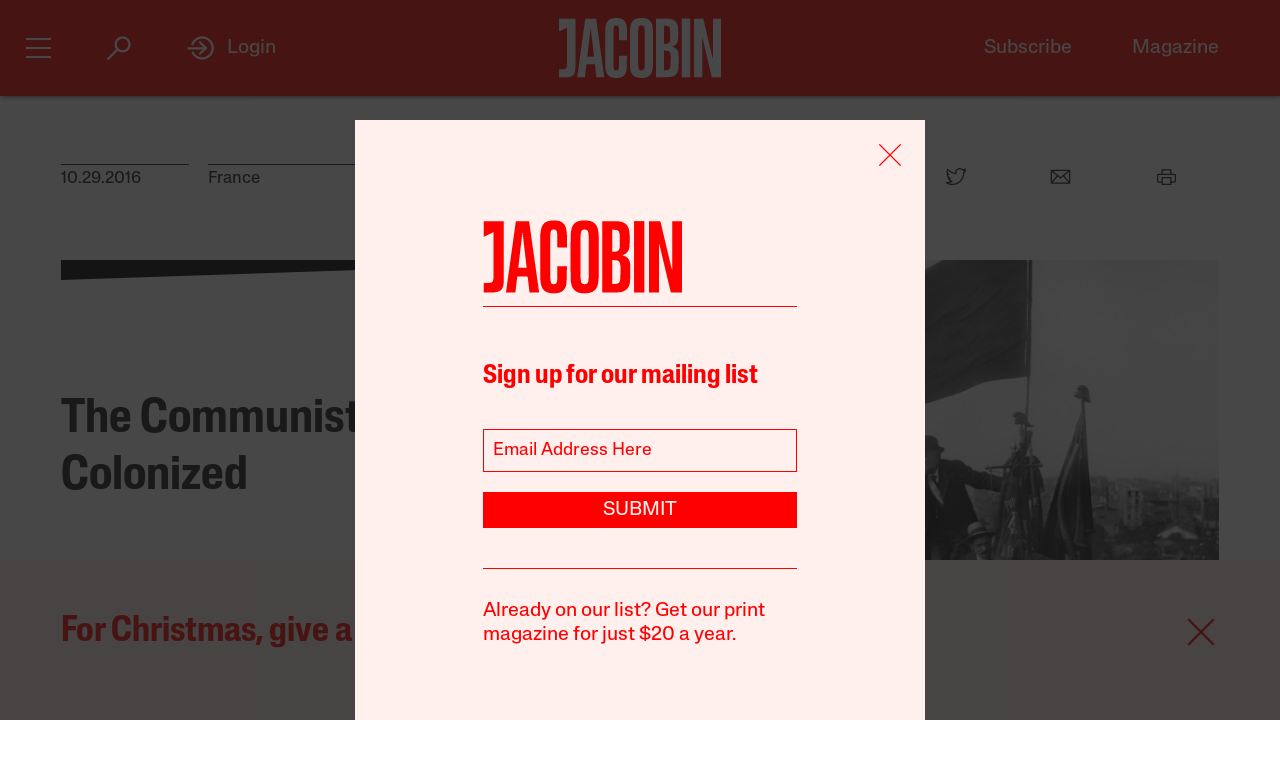

--- FILE ---
content_type: text/html; charset=utf-8
request_url: https://www.google.com/recaptcha/api2/anchor?ar=1&k=6LfynRwqAAAAAHbKp1M101AvivMbb2zoh_0NsixL&co=aHR0cHM6Ly9qYWNvYmluLmNvbTo0NDM.&hl=en&v=7gg7H51Q-naNfhmCP3_R47ho&size=invisible&anchor-ms=20000&execute-ms=30000&cb=ui37y7lkfrfr
body_size: 48310
content:
<!DOCTYPE HTML><html dir="ltr" lang="en"><head><meta http-equiv="Content-Type" content="text/html; charset=UTF-8">
<meta http-equiv="X-UA-Compatible" content="IE=edge">
<title>reCAPTCHA</title>
<style type="text/css">
/* cyrillic-ext */
@font-face {
  font-family: 'Roboto';
  font-style: normal;
  font-weight: 400;
  font-stretch: 100%;
  src: url(//fonts.gstatic.com/s/roboto/v48/KFO7CnqEu92Fr1ME7kSn66aGLdTylUAMa3GUBHMdazTgWw.woff2) format('woff2');
  unicode-range: U+0460-052F, U+1C80-1C8A, U+20B4, U+2DE0-2DFF, U+A640-A69F, U+FE2E-FE2F;
}
/* cyrillic */
@font-face {
  font-family: 'Roboto';
  font-style: normal;
  font-weight: 400;
  font-stretch: 100%;
  src: url(//fonts.gstatic.com/s/roboto/v48/KFO7CnqEu92Fr1ME7kSn66aGLdTylUAMa3iUBHMdazTgWw.woff2) format('woff2');
  unicode-range: U+0301, U+0400-045F, U+0490-0491, U+04B0-04B1, U+2116;
}
/* greek-ext */
@font-face {
  font-family: 'Roboto';
  font-style: normal;
  font-weight: 400;
  font-stretch: 100%;
  src: url(//fonts.gstatic.com/s/roboto/v48/KFO7CnqEu92Fr1ME7kSn66aGLdTylUAMa3CUBHMdazTgWw.woff2) format('woff2');
  unicode-range: U+1F00-1FFF;
}
/* greek */
@font-face {
  font-family: 'Roboto';
  font-style: normal;
  font-weight: 400;
  font-stretch: 100%;
  src: url(//fonts.gstatic.com/s/roboto/v48/KFO7CnqEu92Fr1ME7kSn66aGLdTylUAMa3-UBHMdazTgWw.woff2) format('woff2');
  unicode-range: U+0370-0377, U+037A-037F, U+0384-038A, U+038C, U+038E-03A1, U+03A3-03FF;
}
/* math */
@font-face {
  font-family: 'Roboto';
  font-style: normal;
  font-weight: 400;
  font-stretch: 100%;
  src: url(//fonts.gstatic.com/s/roboto/v48/KFO7CnqEu92Fr1ME7kSn66aGLdTylUAMawCUBHMdazTgWw.woff2) format('woff2');
  unicode-range: U+0302-0303, U+0305, U+0307-0308, U+0310, U+0312, U+0315, U+031A, U+0326-0327, U+032C, U+032F-0330, U+0332-0333, U+0338, U+033A, U+0346, U+034D, U+0391-03A1, U+03A3-03A9, U+03B1-03C9, U+03D1, U+03D5-03D6, U+03F0-03F1, U+03F4-03F5, U+2016-2017, U+2034-2038, U+203C, U+2040, U+2043, U+2047, U+2050, U+2057, U+205F, U+2070-2071, U+2074-208E, U+2090-209C, U+20D0-20DC, U+20E1, U+20E5-20EF, U+2100-2112, U+2114-2115, U+2117-2121, U+2123-214F, U+2190, U+2192, U+2194-21AE, U+21B0-21E5, U+21F1-21F2, U+21F4-2211, U+2213-2214, U+2216-22FF, U+2308-230B, U+2310, U+2319, U+231C-2321, U+2336-237A, U+237C, U+2395, U+239B-23B7, U+23D0, U+23DC-23E1, U+2474-2475, U+25AF, U+25B3, U+25B7, U+25BD, U+25C1, U+25CA, U+25CC, U+25FB, U+266D-266F, U+27C0-27FF, U+2900-2AFF, U+2B0E-2B11, U+2B30-2B4C, U+2BFE, U+3030, U+FF5B, U+FF5D, U+1D400-1D7FF, U+1EE00-1EEFF;
}
/* symbols */
@font-face {
  font-family: 'Roboto';
  font-style: normal;
  font-weight: 400;
  font-stretch: 100%;
  src: url(//fonts.gstatic.com/s/roboto/v48/KFO7CnqEu92Fr1ME7kSn66aGLdTylUAMaxKUBHMdazTgWw.woff2) format('woff2');
  unicode-range: U+0001-000C, U+000E-001F, U+007F-009F, U+20DD-20E0, U+20E2-20E4, U+2150-218F, U+2190, U+2192, U+2194-2199, U+21AF, U+21E6-21F0, U+21F3, U+2218-2219, U+2299, U+22C4-22C6, U+2300-243F, U+2440-244A, U+2460-24FF, U+25A0-27BF, U+2800-28FF, U+2921-2922, U+2981, U+29BF, U+29EB, U+2B00-2BFF, U+4DC0-4DFF, U+FFF9-FFFB, U+10140-1018E, U+10190-1019C, U+101A0, U+101D0-101FD, U+102E0-102FB, U+10E60-10E7E, U+1D2C0-1D2D3, U+1D2E0-1D37F, U+1F000-1F0FF, U+1F100-1F1AD, U+1F1E6-1F1FF, U+1F30D-1F30F, U+1F315, U+1F31C, U+1F31E, U+1F320-1F32C, U+1F336, U+1F378, U+1F37D, U+1F382, U+1F393-1F39F, U+1F3A7-1F3A8, U+1F3AC-1F3AF, U+1F3C2, U+1F3C4-1F3C6, U+1F3CA-1F3CE, U+1F3D4-1F3E0, U+1F3ED, U+1F3F1-1F3F3, U+1F3F5-1F3F7, U+1F408, U+1F415, U+1F41F, U+1F426, U+1F43F, U+1F441-1F442, U+1F444, U+1F446-1F449, U+1F44C-1F44E, U+1F453, U+1F46A, U+1F47D, U+1F4A3, U+1F4B0, U+1F4B3, U+1F4B9, U+1F4BB, U+1F4BF, U+1F4C8-1F4CB, U+1F4D6, U+1F4DA, U+1F4DF, U+1F4E3-1F4E6, U+1F4EA-1F4ED, U+1F4F7, U+1F4F9-1F4FB, U+1F4FD-1F4FE, U+1F503, U+1F507-1F50B, U+1F50D, U+1F512-1F513, U+1F53E-1F54A, U+1F54F-1F5FA, U+1F610, U+1F650-1F67F, U+1F687, U+1F68D, U+1F691, U+1F694, U+1F698, U+1F6AD, U+1F6B2, U+1F6B9-1F6BA, U+1F6BC, U+1F6C6-1F6CF, U+1F6D3-1F6D7, U+1F6E0-1F6EA, U+1F6F0-1F6F3, U+1F6F7-1F6FC, U+1F700-1F7FF, U+1F800-1F80B, U+1F810-1F847, U+1F850-1F859, U+1F860-1F887, U+1F890-1F8AD, U+1F8B0-1F8BB, U+1F8C0-1F8C1, U+1F900-1F90B, U+1F93B, U+1F946, U+1F984, U+1F996, U+1F9E9, U+1FA00-1FA6F, U+1FA70-1FA7C, U+1FA80-1FA89, U+1FA8F-1FAC6, U+1FACE-1FADC, U+1FADF-1FAE9, U+1FAF0-1FAF8, U+1FB00-1FBFF;
}
/* vietnamese */
@font-face {
  font-family: 'Roboto';
  font-style: normal;
  font-weight: 400;
  font-stretch: 100%;
  src: url(//fonts.gstatic.com/s/roboto/v48/KFO7CnqEu92Fr1ME7kSn66aGLdTylUAMa3OUBHMdazTgWw.woff2) format('woff2');
  unicode-range: U+0102-0103, U+0110-0111, U+0128-0129, U+0168-0169, U+01A0-01A1, U+01AF-01B0, U+0300-0301, U+0303-0304, U+0308-0309, U+0323, U+0329, U+1EA0-1EF9, U+20AB;
}
/* latin-ext */
@font-face {
  font-family: 'Roboto';
  font-style: normal;
  font-weight: 400;
  font-stretch: 100%;
  src: url(//fonts.gstatic.com/s/roboto/v48/KFO7CnqEu92Fr1ME7kSn66aGLdTylUAMa3KUBHMdazTgWw.woff2) format('woff2');
  unicode-range: U+0100-02BA, U+02BD-02C5, U+02C7-02CC, U+02CE-02D7, U+02DD-02FF, U+0304, U+0308, U+0329, U+1D00-1DBF, U+1E00-1E9F, U+1EF2-1EFF, U+2020, U+20A0-20AB, U+20AD-20C0, U+2113, U+2C60-2C7F, U+A720-A7FF;
}
/* latin */
@font-face {
  font-family: 'Roboto';
  font-style: normal;
  font-weight: 400;
  font-stretch: 100%;
  src: url(//fonts.gstatic.com/s/roboto/v48/KFO7CnqEu92Fr1ME7kSn66aGLdTylUAMa3yUBHMdazQ.woff2) format('woff2');
  unicode-range: U+0000-00FF, U+0131, U+0152-0153, U+02BB-02BC, U+02C6, U+02DA, U+02DC, U+0304, U+0308, U+0329, U+2000-206F, U+20AC, U+2122, U+2191, U+2193, U+2212, U+2215, U+FEFF, U+FFFD;
}
/* cyrillic-ext */
@font-face {
  font-family: 'Roboto';
  font-style: normal;
  font-weight: 500;
  font-stretch: 100%;
  src: url(//fonts.gstatic.com/s/roboto/v48/KFO7CnqEu92Fr1ME7kSn66aGLdTylUAMa3GUBHMdazTgWw.woff2) format('woff2');
  unicode-range: U+0460-052F, U+1C80-1C8A, U+20B4, U+2DE0-2DFF, U+A640-A69F, U+FE2E-FE2F;
}
/* cyrillic */
@font-face {
  font-family: 'Roboto';
  font-style: normal;
  font-weight: 500;
  font-stretch: 100%;
  src: url(//fonts.gstatic.com/s/roboto/v48/KFO7CnqEu92Fr1ME7kSn66aGLdTylUAMa3iUBHMdazTgWw.woff2) format('woff2');
  unicode-range: U+0301, U+0400-045F, U+0490-0491, U+04B0-04B1, U+2116;
}
/* greek-ext */
@font-face {
  font-family: 'Roboto';
  font-style: normal;
  font-weight: 500;
  font-stretch: 100%;
  src: url(//fonts.gstatic.com/s/roboto/v48/KFO7CnqEu92Fr1ME7kSn66aGLdTylUAMa3CUBHMdazTgWw.woff2) format('woff2');
  unicode-range: U+1F00-1FFF;
}
/* greek */
@font-face {
  font-family: 'Roboto';
  font-style: normal;
  font-weight: 500;
  font-stretch: 100%;
  src: url(//fonts.gstatic.com/s/roboto/v48/KFO7CnqEu92Fr1ME7kSn66aGLdTylUAMa3-UBHMdazTgWw.woff2) format('woff2');
  unicode-range: U+0370-0377, U+037A-037F, U+0384-038A, U+038C, U+038E-03A1, U+03A3-03FF;
}
/* math */
@font-face {
  font-family: 'Roboto';
  font-style: normal;
  font-weight: 500;
  font-stretch: 100%;
  src: url(//fonts.gstatic.com/s/roboto/v48/KFO7CnqEu92Fr1ME7kSn66aGLdTylUAMawCUBHMdazTgWw.woff2) format('woff2');
  unicode-range: U+0302-0303, U+0305, U+0307-0308, U+0310, U+0312, U+0315, U+031A, U+0326-0327, U+032C, U+032F-0330, U+0332-0333, U+0338, U+033A, U+0346, U+034D, U+0391-03A1, U+03A3-03A9, U+03B1-03C9, U+03D1, U+03D5-03D6, U+03F0-03F1, U+03F4-03F5, U+2016-2017, U+2034-2038, U+203C, U+2040, U+2043, U+2047, U+2050, U+2057, U+205F, U+2070-2071, U+2074-208E, U+2090-209C, U+20D0-20DC, U+20E1, U+20E5-20EF, U+2100-2112, U+2114-2115, U+2117-2121, U+2123-214F, U+2190, U+2192, U+2194-21AE, U+21B0-21E5, U+21F1-21F2, U+21F4-2211, U+2213-2214, U+2216-22FF, U+2308-230B, U+2310, U+2319, U+231C-2321, U+2336-237A, U+237C, U+2395, U+239B-23B7, U+23D0, U+23DC-23E1, U+2474-2475, U+25AF, U+25B3, U+25B7, U+25BD, U+25C1, U+25CA, U+25CC, U+25FB, U+266D-266F, U+27C0-27FF, U+2900-2AFF, U+2B0E-2B11, U+2B30-2B4C, U+2BFE, U+3030, U+FF5B, U+FF5D, U+1D400-1D7FF, U+1EE00-1EEFF;
}
/* symbols */
@font-face {
  font-family: 'Roboto';
  font-style: normal;
  font-weight: 500;
  font-stretch: 100%;
  src: url(//fonts.gstatic.com/s/roboto/v48/KFO7CnqEu92Fr1ME7kSn66aGLdTylUAMaxKUBHMdazTgWw.woff2) format('woff2');
  unicode-range: U+0001-000C, U+000E-001F, U+007F-009F, U+20DD-20E0, U+20E2-20E4, U+2150-218F, U+2190, U+2192, U+2194-2199, U+21AF, U+21E6-21F0, U+21F3, U+2218-2219, U+2299, U+22C4-22C6, U+2300-243F, U+2440-244A, U+2460-24FF, U+25A0-27BF, U+2800-28FF, U+2921-2922, U+2981, U+29BF, U+29EB, U+2B00-2BFF, U+4DC0-4DFF, U+FFF9-FFFB, U+10140-1018E, U+10190-1019C, U+101A0, U+101D0-101FD, U+102E0-102FB, U+10E60-10E7E, U+1D2C0-1D2D3, U+1D2E0-1D37F, U+1F000-1F0FF, U+1F100-1F1AD, U+1F1E6-1F1FF, U+1F30D-1F30F, U+1F315, U+1F31C, U+1F31E, U+1F320-1F32C, U+1F336, U+1F378, U+1F37D, U+1F382, U+1F393-1F39F, U+1F3A7-1F3A8, U+1F3AC-1F3AF, U+1F3C2, U+1F3C4-1F3C6, U+1F3CA-1F3CE, U+1F3D4-1F3E0, U+1F3ED, U+1F3F1-1F3F3, U+1F3F5-1F3F7, U+1F408, U+1F415, U+1F41F, U+1F426, U+1F43F, U+1F441-1F442, U+1F444, U+1F446-1F449, U+1F44C-1F44E, U+1F453, U+1F46A, U+1F47D, U+1F4A3, U+1F4B0, U+1F4B3, U+1F4B9, U+1F4BB, U+1F4BF, U+1F4C8-1F4CB, U+1F4D6, U+1F4DA, U+1F4DF, U+1F4E3-1F4E6, U+1F4EA-1F4ED, U+1F4F7, U+1F4F9-1F4FB, U+1F4FD-1F4FE, U+1F503, U+1F507-1F50B, U+1F50D, U+1F512-1F513, U+1F53E-1F54A, U+1F54F-1F5FA, U+1F610, U+1F650-1F67F, U+1F687, U+1F68D, U+1F691, U+1F694, U+1F698, U+1F6AD, U+1F6B2, U+1F6B9-1F6BA, U+1F6BC, U+1F6C6-1F6CF, U+1F6D3-1F6D7, U+1F6E0-1F6EA, U+1F6F0-1F6F3, U+1F6F7-1F6FC, U+1F700-1F7FF, U+1F800-1F80B, U+1F810-1F847, U+1F850-1F859, U+1F860-1F887, U+1F890-1F8AD, U+1F8B0-1F8BB, U+1F8C0-1F8C1, U+1F900-1F90B, U+1F93B, U+1F946, U+1F984, U+1F996, U+1F9E9, U+1FA00-1FA6F, U+1FA70-1FA7C, U+1FA80-1FA89, U+1FA8F-1FAC6, U+1FACE-1FADC, U+1FADF-1FAE9, U+1FAF0-1FAF8, U+1FB00-1FBFF;
}
/* vietnamese */
@font-face {
  font-family: 'Roboto';
  font-style: normal;
  font-weight: 500;
  font-stretch: 100%;
  src: url(//fonts.gstatic.com/s/roboto/v48/KFO7CnqEu92Fr1ME7kSn66aGLdTylUAMa3OUBHMdazTgWw.woff2) format('woff2');
  unicode-range: U+0102-0103, U+0110-0111, U+0128-0129, U+0168-0169, U+01A0-01A1, U+01AF-01B0, U+0300-0301, U+0303-0304, U+0308-0309, U+0323, U+0329, U+1EA0-1EF9, U+20AB;
}
/* latin-ext */
@font-face {
  font-family: 'Roboto';
  font-style: normal;
  font-weight: 500;
  font-stretch: 100%;
  src: url(//fonts.gstatic.com/s/roboto/v48/KFO7CnqEu92Fr1ME7kSn66aGLdTylUAMa3KUBHMdazTgWw.woff2) format('woff2');
  unicode-range: U+0100-02BA, U+02BD-02C5, U+02C7-02CC, U+02CE-02D7, U+02DD-02FF, U+0304, U+0308, U+0329, U+1D00-1DBF, U+1E00-1E9F, U+1EF2-1EFF, U+2020, U+20A0-20AB, U+20AD-20C0, U+2113, U+2C60-2C7F, U+A720-A7FF;
}
/* latin */
@font-face {
  font-family: 'Roboto';
  font-style: normal;
  font-weight: 500;
  font-stretch: 100%;
  src: url(//fonts.gstatic.com/s/roboto/v48/KFO7CnqEu92Fr1ME7kSn66aGLdTylUAMa3yUBHMdazQ.woff2) format('woff2');
  unicode-range: U+0000-00FF, U+0131, U+0152-0153, U+02BB-02BC, U+02C6, U+02DA, U+02DC, U+0304, U+0308, U+0329, U+2000-206F, U+20AC, U+2122, U+2191, U+2193, U+2212, U+2215, U+FEFF, U+FFFD;
}
/* cyrillic-ext */
@font-face {
  font-family: 'Roboto';
  font-style: normal;
  font-weight: 900;
  font-stretch: 100%;
  src: url(//fonts.gstatic.com/s/roboto/v48/KFO7CnqEu92Fr1ME7kSn66aGLdTylUAMa3GUBHMdazTgWw.woff2) format('woff2');
  unicode-range: U+0460-052F, U+1C80-1C8A, U+20B4, U+2DE0-2DFF, U+A640-A69F, U+FE2E-FE2F;
}
/* cyrillic */
@font-face {
  font-family: 'Roboto';
  font-style: normal;
  font-weight: 900;
  font-stretch: 100%;
  src: url(//fonts.gstatic.com/s/roboto/v48/KFO7CnqEu92Fr1ME7kSn66aGLdTylUAMa3iUBHMdazTgWw.woff2) format('woff2');
  unicode-range: U+0301, U+0400-045F, U+0490-0491, U+04B0-04B1, U+2116;
}
/* greek-ext */
@font-face {
  font-family: 'Roboto';
  font-style: normal;
  font-weight: 900;
  font-stretch: 100%;
  src: url(//fonts.gstatic.com/s/roboto/v48/KFO7CnqEu92Fr1ME7kSn66aGLdTylUAMa3CUBHMdazTgWw.woff2) format('woff2');
  unicode-range: U+1F00-1FFF;
}
/* greek */
@font-face {
  font-family: 'Roboto';
  font-style: normal;
  font-weight: 900;
  font-stretch: 100%;
  src: url(//fonts.gstatic.com/s/roboto/v48/KFO7CnqEu92Fr1ME7kSn66aGLdTylUAMa3-UBHMdazTgWw.woff2) format('woff2');
  unicode-range: U+0370-0377, U+037A-037F, U+0384-038A, U+038C, U+038E-03A1, U+03A3-03FF;
}
/* math */
@font-face {
  font-family: 'Roboto';
  font-style: normal;
  font-weight: 900;
  font-stretch: 100%;
  src: url(//fonts.gstatic.com/s/roboto/v48/KFO7CnqEu92Fr1ME7kSn66aGLdTylUAMawCUBHMdazTgWw.woff2) format('woff2');
  unicode-range: U+0302-0303, U+0305, U+0307-0308, U+0310, U+0312, U+0315, U+031A, U+0326-0327, U+032C, U+032F-0330, U+0332-0333, U+0338, U+033A, U+0346, U+034D, U+0391-03A1, U+03A3-03A9, U+03B1-03C9, U+03D1, U+03D5-03D6, U+03F0-03F1, U+03F4-03F5, U+2016-2017, U+2034-2038, U+203C, U+2040, U+2043, U+2047, U+2050, U+2057, U+205F, U+2070-2071, U+2074-208E, U+2090-209C, U+20D0-20DC, U+20E1, U+20E5-20EF, U+2100-2112, U+2114-2115, U+2117-2121, U+2123-214F, U+2190, U+2192, U+2194-21AE, U+21B0-21E5, U+21F1-21F2, U+21F4-2211, U+2213-2214, U+2216-22FF, U+2308-230B, U+2310, U+2319, U+231C-2321, U+2336-237A, U+237C, U+2395, U+239B-23B7, U+23D0, U+23DC-23E1, U+2474-2475, U+25AF, U+25B3, U+25B7, U+25BD, U+25C1, U+25CA, U+25CC, U+25FB, U+266D-266F, U+27C0-27FF, U+2900-2AFF, U+2B0E-2B11, U+2B30-2B4C, U+2BFE, U+3030, U+FF5B, U+FF5D, U+1D400-1D7FF, U+1EE00-1EEFF;
}
/* symbols */
@font-face {
  font-family: 'Roboto';
  font-style: normal;
  font-weight: 900;
  font-stretch: 100%;
  src: url(//fonts.gstatic.com/s/roboto/v48/KFO7CnqEu92Fr1ME7kSn66aGLdTylUAMaxKUBHMdazTgWw.woff2) format('woff2');
  unicode-range: U+0001-000C, U+000E-001F, U+007F-009F, U+20DD-20E0, U+20E2-20E4, U+2150-218F, U+2190, U+2192, U+2194-2199, U+21AF, U+21E6-21F0, U+21F3, U+2218-2219, U+2299, U+22C4-22C6, U+2300-243F, U+2440-244A, U+2460-24FF, U+25A0-27BF, U+2800-28FF, U+2921-2922, U+2981, U+29BF, U+29EB, U+2B00-2BFF, U+4DC0-4DFF, U+FFF9-FFFB, U+10140-1018E, U+10190-1019C, U+101A0, U+101D0-101FD, U+102E0-102FB, U+10E60-10E7E, U+1D2C0-1D2D3, U+1D2E0-1D37F, U+1F000-1F0FF, U+1F100-1F1AD, U+1F1E6-1F1FF, U+1F30D-1F30F, U+1F315, U+1F31C, U+1F31E, U+1F320-1F32C, U+1F336, U+1F378, U+1F37D, U+1F382, U+1F393-1F39F, U+1F3A7-1F3A8, U+1F3AC-1F3AF, U+1F3C2, U+1F3C4-1F3C6, U+1F3CA-1F3CE, U+1F3D4-1F3E0, U+1F3ED, U+1F3F1-1F3F3, U+1F3F5-1F3F7, U+1F408, U+1F415, U+1F41F, U+1F426, U+1F43F, U+1F441-1F442, U+1F444, U+1F446-1F449, U+1F44C-1F44E, U+1F453, U+1F46A, U+1F47D, U+1F4A3, U+1F4B0, U+1F4B3, U+1F4B9, U+1F4BB, U+1F4BF, U+1F4C8-1F4CB, U+1F4D6, U+1F4DA, U+1F4DF, U+1F4E3-1F4E6, U+1F4EA-1F4ED, U+1F4F7, U+1F4F9-1F4FB, U+1F4FD-1F4FE, U+1F503, U+1F507-1F50B, U+1F50D, U+1F512-1F513, U+1F53E-1F54A, U+1F54F-1F5FA, U+1F610, U+1F650-1F67F, U+1F687, U+1F68D, U+1F691, U+1F694, U+1F698, U+1F6AD, U+1F6B2, U+1F6B9-1F6BA, U+1F6BC, U+1F6C6-1F6CF, U+1F6D3-1F6D7, U+1F6E0-1F6EA, U+1F6F0-1F6F3, U+1F6F7-1F6FC, U+1F700-1F7FF, U+1F800-1F80B, U+1F810-1F847, U+1F850-1F859, U+1F860-1F887, U+1F890-1F8AD, U+1F8B0-1F8BB, U+1F8C0-1F8C1, U+1F900-1F90B, U+1F93B, U+1F946, U+1F984, U+1F996, U+1F9E9, U+1FA00-1FA6F, U+1FA70-1FA7C, U+1FA80-1FA89, U+1FA8F-1FAC6, U+1FACE-1FADC, U+1FADF-1FAE9, U+1FAF0-1FAF8, U+1FB00-1FBFF;
}
/* vietnamese */
@font-face {
  font-family: 'Roboto';
  font-style: normal;
  font-weight: 900;
  font-stretch: 100%;
  src: url(//fonts.gstatic.com/s/roboto/v48/KFO7CnqEu92Fr1ME7kSn66aGLdTylUAMa3OUBHMdazTgWw.woff2) format('woff2');
  unicode-range: U+0102-0103, U+0110-0111, U+0128-0129, U+0168-0169, U+01A0-01A1, U+01AF-01B0, U+0300-0301, U+0303-0304, U+0308-0309, U+0323, U+0329, U+1EA0-1EF9, U+20AB;
}
/* latin-ext */
@font-face {
  font-family: 'Roboto';
  font-style: normal;
  font-weight: 900;
  font-stretch: 100%;
  src: url(//fonts.gstatic.com/s/roboto/v48/KFO7CnqEu92Fr1ME7kSn66aGLdTylUAMa3KUBHMdazTgWw.woff2) format('woff2');
  unicode-range: U+0100-02BA, U+02BD-02C5, U+02C7-02CC, U+02CE-02D7, U+02DD-02FF, U+0304, U+0308, U+0329, U+1D00-1DBF, U+1E00-1E9F, U+1EF2-1EFF, U+2020, U+20A0-20AB, U+20AD-20C0, U+2113, U+2C60-2C7F, U+A720-A7FF;
}
/* latin */
@font-face {
  font-family: 'Roboto';
  font-style: normal;
  font-weight: 900;
  font-stretch: 100%;
  src: url(//fonts.gstatic.com/s/roboto/v48/KFO7CnqEu92Fr1ME7kSn66aGLdTylUAMa3yUBHMdazQ.woff2) format('woff2');
  unicode-range: U+0000-00FF, U+0131, U+0152-0153, U+02BB-02BC, U+02C6, U+02DA, U+02DC, U+0304, U+0308, U+0329, U+2000-206F, U+20AC, U+2122, U+2191, U+2193, U+2212, U+2215, U+FEFF, U+FFFD;
}

</style>
<link rel="stylesheet" type="text/css" href="https://www.gstatic.com/recaptcha/releases/7gg7H51Q-naNfhmCP3_R47ho/styles__ltr.css">
<script nonce="x3kOdfSuU_NtVrg4aTfM8A" type="text/javascript">window['__recaptcha_api'] = 'https://www.google.com/recaptcha/api2/';</script>
<script type="text/javascript" src="https://www.gstatic.com/recaptcha/releases/7gg7H51Q-naNfhmCP3_R47ho/recaptcha__en.js" nonce="x3kOdfSuU_NtVrg4aTfM8A">
      
    </script></head>
<body><div id="rc-anchor-alert" class="rc-anchor-alert"></div>
<input type="hidden" id="recaptcha-token" value="[base64]">
<script type="text/javascript" nonce="x3kOdfSuU_NtVrg4aTfM8A">
      recaptcha.anchor.Main.init("[\x22ainput\x22,[\x22bgdata\x22,\x22\x22,\[base64]/[base64]/bmV3IFpbdF0obVswXSk6Sz09Mj9uZXcgWlt0XShtWzBdLG1bMV0pOks9PTM/bmV3IFpbdF0obVswXSxtWzFdLG1bMl0pOks9PTQ/[base64]/[base64]/[base64]/[base64]/[base64]/[base64]/[base64]/[base64]/[base64]/[base64]/[base64]/[base64]/[base64]/[base64]\\u003d\\u003d\x22,\[base64]\x22,\x22wpLCiMKFw7zDhcOIwqvDt8OCw5PCo1B3V8KMwpwXQTwFw5rDpB7DrcO6w5fDosOrQsOgwrzCvMKwwqvCjQ5DwoM3f8OywrlmwqJgw7LDrMOxMlvCkVrCuTpIwpQ0AcORwpvDn8KUY8Orw6DCgMKAw75FKjXDgMKawpXCqMOdQ3HDuFNAwpjDviMYw5XCln/Cg0lHcFdtQMOeBkl6VH/Do37Cv8OewoTClcOWOnXCi0HCgykiXybCpsOMw7lkw7tBwr5Vwq5qYCvCoGbDnsOnY8ONKcKMUSApwr7CmmkHw7jCkGrCrsOIX8O4bQvCtMOBwr7DsMKcw4oBw7PCnMOSwrHCvlh/wrh9HWrDg8Kzw4rCr8KQTBkYNwEmwqkpbcKdwpNMGcO5wqrDocOcwqzDmMKjw6tJw67DtsOyw55xwrt9wo7CkwAHbcK/bXBQwrjDrsO5wopHw4pUw7rDvTA0ecK9GMOsCVwuAEtqKnkvQwXClCPDowTCrMKwwqchwr3DhsOhUF03bStVwq1tLMOpwq3DtMO0wphnY8KEw7o+ZsOEwokAasOzBFDCmsKlUQTCqsO7EWs6GcOiw4B0ejd5MXLCr8OqXkAvFiLCkXAcw4PCpTV/wrPCizjDqzhQw6PCnMOldj7CicO0ZsKIw75sacOdwrlmw4Zmwo3CmMOXwqwSeATDl8OQFHs8wrPCrgdOAcOTHiPDgVEzakzDpMKNVWDCt8OPw6RRwrHCrsKKOsO9dhnDjsOQLElJJlMuT8OUMkYjw4xwOMO8w6DCh11YMWLCjwfCvhoof8K0wqlde1QZZQ/[base64]/J8KQwqpawoVcwpt/e8KFwpjCkMOpwqYvFsKUbMO+bwrDjcKQwqfDgsKUwpnCmGxNNsKHwqLCuEknw5LDr8OHJ8O+w6jCuMOPVn5sw4bCkTM+wpzCkMK+cncIX8OZSCDDt8OvwpfDjA9QIsKKAUHDucKjfT82XsO2XkNTw6LCnU8Rw5ZdEG3Dm8K/wqjDo8ONw63DucO9fMOnw4/[base64]/DtgjDtWbDmsKUw59FwodgBj/[base64]/DlwwQaQg8JhHCt8K4wq8cLMO+wp4PwoYzwqAVWcK1w43CscOnSBBDIMOowrYHw5DCqwBuMsKvZm7CgMK9FMKpZcO8w5BDwpNuGMO/ZsOnAMOww4bDhMKNw6vCmMK6Lw/CksKywqoow4fDqXVewqF+wpfDgAUcwrHCl2pew4bDvMKAa1QlGsKpw6tuLVvDvlfDmcOYwrQ9wpPCmHTDrMKLw5UwegJVwoIFw6DCtcKOUsK9w5fDucK8w6ojw73Cg8OAw6kpKcKkwrFRw6jClh8nOQNcw7/CjGErw57Dl8KkIsOrwq1GFsO+fMO7wp4hwobDuMOFwrDDqkTDkxrDrSjCgjnCm8OaZxLDscOCw7hCZFHCmi7CrGTDgRXDogEjworCp8KmKHwdwpUGw7vDrsONwpg5PcO+ScKfw5lFwrJCesOnw4PCjMKrwoNmVsO/HAzCqi7CkMKQX3PCgTRoAcORw5wFw5rCnsKCYCPCujh/[base64]/DicOTw4JZLXI5wrZfQ8KVHDPDr8K/woMHw4HDusOXKcKCEcOvc8OaKMKlw5zDlsOfwpjDrgbCjMOwY8OwwpYuJHHDlT3Co8OXw4LCmMKtw6HCoF3Cn8OdwoEnYMKsScKtf0BJw61gw5IzclgYLMOtcxLDlQrCtsOWZgLCqzHDvVkoOMOYwpTCr8Ovw6Vcw6Q8w7R+c8O/eMKgZcKYwrk0SsKVwrABESzCv8KFRsK+wofCvcOuHsKiIznCrHBGw6pGShvCmAItecKJwqHDuzzDnTF/J8OGWGTCsiXCmcOvS8OlwqnDhA4KEMO2GMKtwokmwqLDkFnDjDA/w6/Dm8KEdcOAA8Ozw7xlw4JWVsKCFyQKwo4mAjDCl8K3w6N4MsOowrTDv3EfN8Ojwp3Co8ODw6bDog8HTsKuVMKkw68SYkURwoc1woLDpsKQwrEgbSvCqC3DrMKswpYrwpx3wo/ClwpwKMOYZBtNw4TCkVXDpcORw7ZMwr7ClsOrCEVDRsOowpvDtMKZEsOGw6NLw6syw79hBsOtw7XCiMOzwpDChMOtwqYyUcOgMWbCgRZBwpcDw452L8KrLB1bEjzCs8KVbDFVHDxxwq4Dw5/DuDrCmE5/wq04bcOPb8OCwqZlccOxO2FFwqXCm8Kid8O4woLDr21BBsKTw63ChsODACjDv8KrXcOQw7vDlMKtJ8OfTMO9woTDkiwOw4wFwpXDjW9bSMKmSDVZwqzCtTfCh8OKdcOOHMO6w7TCh8OJYMOzwr/DjsODw5VXdG9bwoTCiMKfw7JQR8OyLsOkw4tjXsKdwod4w5zClsOve8Odw5TDr8OjDH3DjF/DtcKWw4XChcKrZUxIOsOKQMOcwqg8wpE9BVshMzRuwpfDk1XCtcKCTg/DjE3Cv0w3U0PDkQYgLcKWTMOVT2PCml/DosO7w7hiwocnGgPCo8K9w5UVNHTCvi/Cp19RAcObw5bDsD9HwqfCp8ONPV8zw4PDqMO4SlXDuG8Lwp1RdsKOLsKkw4zDn37DrsKtwr/CvMKwwr9yL8OBwp7Crg41w4bDjcKFYyjCgR06Hz7Ci2PDucOdw4ZhLDvDrVfDtcOGwoM2woPDkl/DgiMDw4nCuyHCgcOsHF0jOHDCnjrDvMOQwpLChcKIRXvChXfDpMOma8OGw6HCvAcIw6EyJMKuTQxxfMO4w559wo3CkHABbsKXPUldw4nDnsO/[base64]/Cn1/Cg0owbAIOUnPChcKtwqfCsRweW8OHMcORw6jCqMO/KcOuw5EnBcKSwoQ3wqEWwpLCosO/V8Kdw4jDp8OsDsOJw5vCmsOTw4XDthDDrQNEwq5vN8K6w4bCh8Kxb8Ojw7fCvsKiegQ2w6/[base64]/DksKhwpRcwp7CjcOTw7QRw7RvwqvDnArCucOHLEANEMKsKxI9MMKEwp/DlsO0w4jCgsKCw6nChcKgd0LDtMOewq/DlcOzIGkPw5AlBVMBZsKdNsORGsKcwr90wqZ+NQ5Tw5nDpWEKwq4Xw4fCkxw1wqnCnMOlwovCjQxldgZSfHnClcOmSCIjwoVhX8OIw5hfa8O1N8KHw7bDqgnDgcOjw53CsxxPwozDrz3Cs8K8OcO1w5vCu0h/[base64]/Dj8KnwpvDllZEUMKmZVnDpD/CncKpwo1LQA/Ck8KYUBoAGgHDmcOFwqczw4fDjMOFw4DCtsOzw6fCggzCmFsdX2Ntw57Dv8O+BR/[base64]/[base64]/CtcKVP1Jew7h/[base64]/FDjCnSDCjMK8ZAPCnsK0wrLCtMOuYsO/[base64]/DkjLCmENbw77DmMKHMAfDvErCssOWdW/DqF3CmMODF8OhZcKew53DoMKewr8Rw5XCksOLf3/CsGPCmCPCg2Vfw7fDohYVQHomF8OvWMOqw6vDksK/[base64]/Cg07Dp23CgGQqwpohMMKyfDzDpwoHJmROesOSwr7CuRNpw6TCusOlw5LDk1hYI34Rw6zDt0DDrlo7DCVPX8OEw5wbcMOxw53DmhpVJcONwrTCq8KDbcOXJ8OWwohdYcOVDRBpccOkw7jDl8KTw6s4w50zay3CohzDh8OTw7PCtsOjcAd/ID8JJUrDglDChzHDigFVworCk37DpinChsK9w7gdwoIIDGBFOMODw7LDkB4NwozCrAxLwrTCvhIcw5oUw78rw7cFw6DCt8OAJMOXw4lZZnZAw4PDm0/[base64]/CgklHw61rFcKtw74MbcOjLw3DrW7ClnVaCcOqKmTDoMOqw6nChBPDv3nCvcOrezJBwpDDg3/DmF7Ch2NFAsORWMOsGkPDuMK1w7bDqsK8eS3CnG4/[base64]/Dn3vDpR3CugvDhknDpQ7CnC8rfVkHwpDCiDnDpcKGCB4SEgPDh8OibH7DsRPDtjvCl8Kzw4DDkMK/[base64]/[base64]/w4nDhsKWPcOzU8K/w51kwo7Do0fDosKbKDrDnzzCqMOYw5VnIh3DmRIfwqILw6lsPE7Dn8K1w6tfLV7CpsKNdiTDp0RNwp7CgwHCqkDDhhYowrzDnCTDoRteAWVvw7/CnS/ChcKIfA5oYMKVA17Ch8O+w6jDrBbDmcKmRTZCw6xJwoFOUijCgQLDnsOUw7IHw6nClQ3DvCB4wpvDuyZHHkAgw5k2wojCs8K2w4sCw7RqWcO+TDsgGwR5aFfDrMKOw6AvwqFmw4fDlMOZa8OcU8KgPEPCizPDtMO5QysmV0Bhw79IMT3DicKAf8KtwrDDu3LCqsKawr/DqcKywo3CsQ7CqcK2THTDosKEwqjDgMKIw7fDu8ObZQjDhFbDpcOVw5fCs8ONR8K0w7DDuUMKDjY0ecOueWxWM8O+RMOvUX4owr7Ch8OHMcKUG3Vjwr7CgWJTwoUmMsOvwrTCn25yw6sgVcOyw6LDo8KeworCqcKtJ8KuaDV8JALDocO9w4QRwpJLS3sHwr/DtnLDssKYw5fDqsOEwoHChsOUwrEGRMKNejLCtVbDtMOawpxEA8KEeErCnCfDnsOhw6PDlMKaAA/CicKISyTCrm8rBMOPwrfDu8K+w5QLZUJ3dlHCisKtw7k0esOMBRfDhsK9cl7CgcO6w6NqasKjB8KwV8KFIMOVwohJwovCpiY9wqJlw7nCgEt3wqrCmDlAwoLDvyRbLsO8w6tjw7/[base64]/[base64]/Dph7DtcKkw4TCgXfDpmHDrQMVIhUjZwIQacK0w7xKwqtBaRoQw7nCvxl9w7bDg0BFwo8nDH7CikQlw4jCiMK4w5tfE2XCvjTDqcOHO8Ozwq/DnkouPcKkwpPDhMKyN0giw47CjMOQUsKWwqLDqRfCk1sYcsO7w6fDlsO+I8OFwpNPw4tPDnXCtMKIEh1neAHCjFTDssKww5TChcK+w5nCuMO2LsKxwrjDvF7DpTLDhig2wqzDtMOzRsKdUsK1J1pew6A7w7N5Kj/DmUp+w6TCi3TCkWZAw4XDiDbDnwV/w7jCsiYYw5g+wq3DqQDCjGcCw7TCtDl0SyBbR3DDsDsdOMOseHHCh8OOGMKOwqJ+TsKrwrDDk8O2w5LCti3ChHgYNBkuC2x8w6DDvWsYTS7CvysHwojCgcOiw7FxE8O6wo/CqkUqCMKXHTPDjErCmkAQwrzCm8K4FjFHw4nClxbCsMOVH8Kew5sLwqIgw6oYXcORMsK/[base64]/[base64]/[base64]/DscOiwrDDmsKhSwBtw5jDscOfw5PChFvCv2t8woZobcOHU8ONw43Cv8KAwqLCrnnCnMOnNcKQfsKXwqzDsHtKc2hdXcOMUsKrGsKJwoXCocOKw6kqw7xqw4vCuVYEwrPCoFnDjj/CsB/CpWgPwqbDmsKQEcK9woRJTzQmwpfCqsO8KRfCv0RNw4kyw61nFMK5XlYIa8KTNn3Drid1wqwjwrPDoMO7XcKVOcK+wo9xw7LDqsKVZMK0TsKAdsKgKGogwoTChsK4LFjCpH/[base64]/DlMKVexE+IsODQDk3dMOHLxbCjgEaAMKLw7jCncKOGEbDgV7DuMOhwqDCjcO3R8Kuw67Cig/CpMKDw4VDwoYMMRDDhXU5wox+wptsC2xVwobCusKFGcKdVH7CnmkOwp3DisOdw6zCv1gZw4bCisKYcsKOWixxUgTDvyAETMKEwoPDhRMBHEcjaC3CvlvDlh03wqo6E3bCpR/DpWwGMsO6w7XCt1fDtsO4XVx8w61HbUFFwrvCicOew4F+woQ9w5ccw73DuzJOVH7CrRYSd8K0KcKbwpXDvDzClw7DvHkRTMKjw75uAB/DicORwqbCqXXCkcOyw4bDv39fODrDoCDDlMKFwq1Uw7TDskFVwp/CuVMvw4jCmGgsKsKLQ8KEIMKHwqELw7fDpsOxHlPDoSzDuWDCvHnDtU3DumfDoQrCsMKIM8KMIsKpAcKzRkTCu2VcwqzCulcxJG0AKiTDo13CrTnCjcKfSmZCwol0wrh/[base64]/OEPCnXPDisOOwoLDgsOQesKGw5vDqcK8w79/McK0LMOiw4gRwrtqw5VXwqt6wq/Ds8O5w4DDm3NeRMKtB8O5w5pRwpTDosOjw4kTcn4Cw4jDoBtrJTzDn346D8ObwrgZwoLDmjZLwp/Cvw7DtcOuw4nDqsONw63Do8KQwpprG8KGMiLCq8KSCMK2ZMKywrsGw5PDu1UjwqrDhy9xw53DkXB8egjDtmLChcK0wo/[base64]/aDcxw4vCvRnCu8Kmw78Ew7LDqRPDvD17Y2fDsnvDmWQCHE7CiyzCusOPwobCvcOWw6gwVsK5UcObw7/Cjj/CiX/CrCvDrCHCvkHCicO7w59ZwqxqwrdSbADDkcOEwrfCoMO5w63DpVzDk8KGw6JtOSQawpU7w4k/YQDDncOYw6d3wrRoNEvDmMKPWMOgWAN8w7NmaBLDg8KwwonCscKcX2XCni/CnsOeQsOdL8KDw4TCpMKpI10Rwo/DvcKpU8KbWC3CvHHCt8O0wrgHKm3DhwzDtsOzw53DvRQiasOUw5gCw7sywqINfQN7IhdEw6TDtB0vDsKKwqlmw5tnwrDCmMKLw5nCtyw2wpEJwqo2YVRWw7Z3wrIjwo/Dpz8qw73CksOEw7UgdcOSAcOJwowPwrnCoTzDt8OKw5rDj8K+wpIlWcOqw7gvW8O2wo7DvsKlwrRCXMK9woJXwonDryzCqMK9wpBTPcKIK3howrPDm8K5DsKfXUZhcMOTwo9nWcK/[base64]/DgxTCg8KPOcOpX8Kew5YPw57CmzM5T8Kqw60SwrddwohHw6xRw7QKw6LDlcKoXW/Di3hWcAjDlXnCpxozeyQ1wqctw6TDvMOXwq4gesK0Mw1QAsOICsKeZcK/wqJMwpFNW8O/GkVJwrXCtsOdwoLDtBAJBmPClEFiDsKpNTTDlQjCrnXCgMK2U8O+w73Cu8KFQ8ONfWvCiMOowoYmw6hJQMKmw5jComrDqsKUYj8Ow5IbwpnDiwfDnSbCv28gwrxQZAvCiMOLwoHDh8OOYsOJwr7CgwTDmApzbQLCvxU3WGl+wobDgcOFKcK+w5Qdw7nCnlvDs8O0NH/CmMKZwqPCp0AOw7ZNwrLCvXfDrsOQwoodwr4KNQDCig/[base64]/Dn2Ylc8K9w6HDmMOZw7Y3dsKSGsObbcK+w4TCrgZoBcOew4/DlV3DuMKQWT4Ew77DpzJ+NcOUUHjCh8Kjw6kzwqxLwrvDiEJvw5DDmsK0w6LCuHkxwrTDtMOQW39swrrDo8KSSMKlw5N1Jkskw4YKwq3CiHMAwqTDmSVPZmHDl3bCpn7CnMKBLcOawqIbQQ3CsATDmiHChUHDp0EawrFtwrpXw73Csj/DmBvDq8O9bVrCl3vDkcKUHcKaAjRUFD7Dlnktw5XCn8K6w6rCicOWwrvDpWbCkW3DiXvDrjjDlMOSQcKdwo53wrtnbGduwqHCikdjw5A2GHZ/[base64]/wrZ+PsO/wpJ6WcOgw59ew68mOBkVw7vCosOMwr3CkMKOf8Ovw5c9wpTDisOgw6pnwqABw7XDsgtKMCjDoMKjAsKHwpoaFcOKD8KIPTjDgMK6blckwo/Dj8Kma8KNOF3DrSnCrcKxa8KxMsOxeMOdw40AwqzDqxJ4w6IIR8Kkw6HDhcOxKz48w5fCncOTfMKLdXE3woB1e8ODwpdQLMKGGsO9wpQyw4/Cq3kcA8K1G8KkLRnDhcO0QcOKw4LCmgtVHlFGHmgLHUkQw77DkwFRVsOIw5bCkcOwwpDDnMO0ZcOywprDtMOtw4PDkBdgcMKnWS3Do8Oqw7wqw4rDu8OqMMKmZkXDnA/CvVNtw6bDlcKaw71PBnwqI8OzKVPCucO6w7zDuX5vWMOLQH/DvXJDwr/CicKZbzzDmH5Ew4fClC7CshF9GmfCiRUcOQA8MsKXw7DDozbDksKbXWcEw7powpvCoVItEMKfI1jDui47w5jCsVRFQ8Ojw7fCpAp8XTTCrcKEficrey/DukJ2wrtzw7hqeX1ow7spBMOgVsKiJQw2E1d3wpDDpMK3a1HDvjoqTy/[base64]/DicKYbhZ5w7LDo8KzwrAew6fCr8KGbH/DmMKjTgnChk0jwrsXZsO2ZkRsw4M6wrEqwozDqxXClSktwr7Dn8KEwo1RUMKaw47DgMKcwobDqATDsydPWBrCq8O5bhQ2wqJDwrx6w6nDuydFO8KLZmsdI3/CnMKIw6DCqWwTwookBRsSPjo8w5NOOWkIw6lVw7YcJxJYwpDDl8Kjw6/DmsKawohpEMO1wqXCnMK8ah3DtlHCjcOLGcOoW8OKw7XDrsKDWAQAb1HCik96EsOnfMK9aGMsd2gQwpEswqvCk8KMPTkwGsKtwqrDiMOcO8O7woTDosK7GUTDq0h7w4oMJFF0w55Jw7zDu8K7BMK5UAcQasKawpYBZEBPWGHDj8Ofw7YQw4nCkTfDgQUDKXl7wqMcwq/DosOcwqoWwpHCrTbDtsOieMOLwqzCjcKsVRXDuDnCuMOqwrMwcwMFwp4BwqFrw4fCknjDsjYQJ8OHRD9RwrPCiQjCkMOyI8KWDMOrHMKnw5bCicKjw6FnES9Aw4zDrMO2w4TDkMKrwrYXYcKUZ8O6w7J8wojDvn7CvsK/[base64]/wonDjzbDvsOFwod4w6TDhEfDhhY5w51RMMKLcMKRf2bDpsKOwpsNOcKhDgg8QsOCwo0ow7fCvEXDi8OIwqg9JnIkw50kbV9Pw4p5V8OQAXPDo8KDZzHCnsK5M8KTCBvCtifChsO1w7TCo8KVDwZfwpJFwotHCHd/JcOqPsKLwpXCm8OWKWfDmMKQwqkbwr5vw5BQwp7CucOcXcOtw5/DjUnDpHTCm8KSfcK7Ixo+w4LDmsOmwqLCpRdiw6fCnMKRw4AmDMOzNcOmOMOTcwtsRcOvw5/CgREIMMOESVc3WijCr0TDscOtNF1ww6/DgEx5wppIOC/[base64]/Co8OAwrQJwrICw5lvw5nDrG7DtU3CrR7Cq3TDoMOsVcOdwpnCh8OAwpvDtsOnw6jDu2wsCsOmWXvDoF08w5jCsmtqw7pnO3vCtw7CrHvCp8ONY8ORC8OfR8OfagFED3I7wpFAHsKAw77Cr0cow60uw6fDtsKwYsKxw7ZWw5HDnT/CvhYZFVDDsRfCum0ww7ZjwrZJSWTDncKiw5fCj8Kfw7kkw57DgMO6w75swrYESMOeKcOFF8K6NcO/w6DCpcKWw4bDiMKWfkM9MnR1wr/[base64]/[base64]/w5zChcKRNQxXw49swowiOlQhWMOPwrnDrsKvw6zCrXPCpcOKw5dSGhPCocKrTsOdwp3DsAgqwqfClcOawoEuQMOLwq5MIsK/Z3rClMOuH1nDmU7CkXHCjwzDlcKcw6kZwrzCtA92CWFHwq/Dj2TCtzxDJ3s+BMOjeMKIVSnDiMOvEjQlYTTCj2PDjsOgwrkbwpjDrcOmwpBew55qw7/CryTDmMK6YWLCnGfChGE8w6HDrsK4wrhoecKlwpPCjxsMwqTCncKqwqNUw4XDtUd4KcOtbA7DrMKlasO9w70+w5UTHk/DoMKdJWfCrGcXwq0xVsOwwqjDvSbDkcKmwrhJwrnDnwk1wpMNw7fDvlXDrnPDo8Orw4vCtiLDtsKDw5bCsMKHwqJGw7DDpi9cSAhiw71SdcKCTMK6FMOrwphgdg3Cg2bDnSHDmMKnDmnDhcKUwqfCiSM0w4XCn8OpGQ/CkngVHsKeeFzDh2InRwtSKMOgJxwSbHDDpGPDg0jDucKow53DucO/Z8OGaFDDocK3f3lVH8K8w5RcMCDDmldpDcK6w7/CqMOibsOYwp/[base64]/w6Nfwp4mN8OuHCc1wo83w4vDq8OyYk8ew7vCr3YeCsKVw4vCqMO+wq0PS2jDmcO2UcOjQDXDlHfDvX/Cm8KkAxzDhgjCg03DmsK8w5fDjWEJUW8iTXEgZsKCO8K4w5rCvnvDg0QLw4HDiWZIJgXCgi/DusOkwoXCukAfesOHwpABw5ZswrrDg8Kdw7QVXsOaIy9nwpxuw53CvMO5UgYXCwY2w4RAwqglwoPCgmLCrcK2wq0MPsOawqvCmknCtDvDr8KLXDjDnh1pJwrDhMOYYRAiIyPDnsOdcDVLVcObw55lGcOIw5bCkxTDmW1Dw7k4E3x6wpk/eiDDtkbCg3HDu8Opw7XDgQhsAALDsXE0w5PCvcKDQnxIOGTDshkrdMKrwojCq33Crx3CocOwwqzDtR/Cl1zCvMOKw5HDvMKSacOVwrh6BXcde0HCk1vDvkZbw4jCoMOiSgQAPsOzwqfCnFnCmABtwrzDpUJgXsKfXlzCgwbDjcOAEcOYeD/DqcOnKsOBP8KdwoPDiH8dWl7Ds3gmw751wqzDhcKxbcKZP8KSKsOaw5rDrcO6wqdQw6Epw4vDvnLCuQsTXmtZw5scw4HChU5bSGdtTiF3w7MuLXROUsOWwo7CggXCrQoSJMOlw4R7woYVwqfDpcOOwpoTMjfDl8K2CQvClE8Vw5lDwq7Ch8K/[base64]/[base64]/V8Kew4TDvykNLxAsw67Di8OYCGXDtsKdwr1lbMOuw7gZwobCiQnDlcOiZF5WFzQ5bcOHQVwiw5TCigDDgnzDn2PCpsKcwpjDgH4LDhIXwpHCkUdTwpkkw5orFsOkXl/DuMKzYsOpwol5bsO5w5/[base64]/[base64]/[base64]/DvMKNMzoaw4Q7Q8O8FkTChcKxw5hQw4nCh8OKHsKSwoTCq2U8w6HCqcOrw6xeJhZtwq/DoMKmWQVtRDTCjMOiwpHDqzhnMcKXwp/[base64]/wrEic1zCuHErXcKKey/Dm8OpDMKJwqxBI8KMw6XDojokw5QFw7xCc8KPIivDnsOKAMO8wprDsMONw7gpRGHCuw7Dmx0QwrEWw5fCisKkPmPDvsOUP1bDvMO0RcKkeRrCkQNtw7BKwrbDvT0uGcOdIxggwoJda8KdwqPDi0PClxzDtQ7ChsOQwrXCncKYR8O5cFoOw7BqYUBLccOzJH/DusKcFMKLw6MHPwXDrzw/f3PCgsKXw4ojYsKrZxcJw4cKwpEhwq5Iw5jDjH3Cv8K0eiM2ZsKDcsOmYsOHR2oIworDp2w3wo8WdgLCssONwps5Yg9Xw74+wo/CrsK2PcKsKDUsYV/[base64]/DncOHakxZwq/CnsKfblTDjMOdw7Bsw5FLWMKkL8OTLcK7wqdQZ8OQwqN3wpvDoAFUSBxyDcOHw69aN8OIYxslKXwdSsOrTcOAwrMQw5MIwpFJW8KmOMKCG8O/TAXCiCxAwoxgw6XCqsOARUwUVMK5wpFrdkfDqi3Cr33Cq2NbLH7Dryx1dcOhMsKxHAjCq8KbwqXDgWLCoMOBwqd/SisMwpl2wqfDvHVfw5LChwQDfGfDp8OecmdAw752w6Qdw6PCh1F2woDDs8O6LTYVQD0Hw7Vfwo/DrwBuFMKyTH0Mw7/CusKVVcOFJiLCp8OJPsK6wqHDhMO8QBtucHsuw7jCkE4jwrTDt8Ktwq/[base64]/[base64]/CjMK+WFBUDMOMwr1JaUIrwoXDhDc/[base64]/YcKqdVAow6cVMMKPEm7DlsKyBBfCgcKyAcOiC0DCqXdLMBvCsgvCoCBmLcOfcWEnw4bDnxPCksOTwpUMw5pJw5HDg8OYw6hvaGTDgMOpwrLDq0/CkMKqYcKjw57DikjCvHDDjcOww7vDrTxAMcK6I2HCjUbDs8O7w7zCmA18WXTChCvDnMObCMKow4TDhz/CrlrCthp3w7LDrsKvbEDCrhEZWzLDqMOpTMKrInvDgSDDl8Kad8KzBcOGw7DDnVomw6DDg8KbMicXw7DDvQbDuERdwoMTwrHDn016IB7CgAvCkh4edWPDmSHDvFHCugvChwtMNwBEIWjDvC0kOUkWw7xga8OqRnlXXQfDkUdtwqFzd8O/[base64]/DgWZ6w7VifMKawrwfdUMjw6ApR8O9wqVWPMKMw6fDgcOgw5U6wos2wq1rRzoyDMO1w7AQEcKiwpjDvsKewrJafcKDIT1Wwr0bGMOkw6zCsz8+wrLDmGMKwpkTwo/Dq8OcwpTCqcKowrvDoHt3wovComFyISPClcKsw78UF0d4I3nClCfClE95wq5YwrXDijkNwqfCrnfDkiPCjcO4TF3Du0DDqRsxMD/DvcKpVmYQw6LCuHLDuRvDp3VJw53DisO4wq/Dmz5Xw7UtV8OULsKww4fCrMOODMKEVcOTw5DDosKZN8K5OsOOWMKxwo3CgsKqwp4uw5bDknwfw6x8w6MpwqAGw4rDoiDDiAPDkMOgwrrCh0c/w7TDu8K6GWJ4w4/Dk2DCkA/Dv2XDvGJsw5UPw5IXw7ByMDRRRl5aLsKtHcOFwrRVwp7CqVIwG2AGwoTCv8KlDcKEfRQuw7vCrsKjw6TChcOqwokgwr/[base64]/DtDHCqAfDgH1ybGxyPsOycG/CtF3CmULChMOQM8Ohc8OAwqpDCFvDmMO+wpvDvsObH8Oowr5+wpDCgF/[base64]/DgMO/[base64]/CncODZhTDoj7DgsKyKcKuC2TDsMKYKsOfwqfCoQNYwqPDvsKZfMOUScOxwozChjFpFBXDsDnCiRAow5VYw7XDp8KIDMK+OMKFwo1seWZtwonDssKGw4XCv8O9wo0FMxoaH8OLK8KxwrJCdBRAwq5mw6TDucOKw4grwqfDqBJowpjCiG0uw6PDpcOiFmDCicOYwqZvw6/[base64]/Cr8OXSsO8Kn9tJsKgw75vwqzCpQ7CngNmwqPCq8OQGMKXNHjDi3N1w4VBwpHDkcKBTWTCvHFkLsOlwpPCqcOobcOcwrTCg3HCvE83CsORMBFZU8ONaMOlwr9Yw7QDwrvDgcKvw5rDiys6w4LDhAtDYsONwowDJ8KxFFErT8Oow5/Ck8Okw4/DpUHCnsKswp7DnF3Dqw7DkzXDksOwDGTDunbCsynDqztDwq5zw4tCwq3DiRs7wq7CsWdzw7jDoSzCoWLCtj/DgsKxw6wpw57Dh8KpCD7CiynDhhV3UWPDrsO3w6vCpsK6CMOewqopw4nCmhtyw7rDp3JjXcOVw5zCjsKMR8OGwpQzw5/DssODGcOGwqvCshTDhMOaJ38dDRtjw5DCsiLCjMK+wrhpw4LCkcK4wrLCuMKswpUwDiVuwqgVw6F4Fh5XR8KkcwvChQ8KRMKCwqk6w7JzwqvCsxvCvcK8AQLDhsKFwpw7w4A6IcKrwpfCr3wuOMKewrceak/CqQptw4bDtzvDlsKOB8KPVMKlEsOBw44ew5jCvMOiCMOLworDtsOnUmErwrImwr/DncOHFMKuwodswpjDmcOQwpoqRxvCsMKmYMO+OsKsdn93wr9wU10UwqnDl8KEwqd7XsKpDMOLCsKkwr/DuVHChDx4w5TDicO8w4vDgXvCgXEFw5QoWjjCsix1ZMOMw5dcwrrDisKxYQQ+FcOQF8OKwr7DnMKyw6/[base64]/w5/[base64]/wqhkJcOVNCl/wpgFY8K9w50ZMMOYw78YwqzDrXbClMO1E8O8dcOELMKyJMOAXMKnwr5tBgTDjSnDjCBIwrBTwqABMnweGsKqL8OvKMKVK8OtZsORwonCkFHCv8Kow6kTTcOtasKUwoF8IcKUSsKpwqDDlgBGwrUUZwHDscK2dsOJNsOrwoJzw5/Cj8KmNxBnI8K7AMOEfMOQDQ5/FcOBw6jChzTCk8OJwp1GPMKcE08yO8OowpHCh8OoS8Kjw74cCMO9w4cCYRPDkELDjcOnwp1hRMKJw4w7CyIBwqQgKMOBGsO1w7FLY8K0KCsgwpLChMK8wrgpw7zDhcK+W2jCl2vDqjQ9esOVw7w9wo/DrEoiUHcpLmU9wpojJlpJAMOOPUpDPlfCssKfF8KfwrbDmMOUw6DDuiMMaMKQwpjDhU5dB8KEw7VkO0zDlz5gbGk0w5fDrsKowoLCm1/DhmlhJMKAeHw1wpvDoXRIwrfDnDDCtGlwwrzChQE0OQPDlWFYwqPDpULCu8K1wpouesKWwo8AAwHDoxrDgVhBJ8Opwo9tRsOvOUsePgNQNDrCtDRKa8O+PcOdwo8zdTU0wrNhwqnCnU8HOMKRdMO3dDnDqzFXc8Ocw5fCkcORE8OJw4hdw4/Dshs4EHkTHcO5E0XCgcOPw7QcFcOVw7gCElBgw5XDt8Kww7/DusOCT8Oyw5sXUsObw77DmhfDvMOdH8K+wp0rwrzDg2UHdwvDlsOGHm8wOsOkDih8HR7DvCLDmsOew4fDoC8cJA48OT3Cs8OAQcKzOT81wpMWJcOGw7JOEcOqH8OewrlBFHFowoXDncKcVz/Dr8Krw6pOw5HDs8KLw6XCoHbDtMK3w7FgMsKHGQHCo8OUwpjDlRx5X8Orw7BIw4TDqz0Cwo/DvcKPw6XCncKxw706wpjCkcOIwq8xCD8bUVAmUFXCnn9LQ1gcYXdTwoQqwp10ZMODwpw/ZTvCpMO7HMK+wqgTw5AOw6bCgMOtSi4JCHHDi0YywpHDkB4lw6LDhMKVbMKpN17DmMO4YxvDk041V27Do8K3w5ErR8ObwoQRw6NDwpdRwpPDrcOLUMOiwqUjw44iXsONCMOGw7jDhsKLI2YQw7jDmXQdXnF/UcKacyVrwpfDiXTCuFxEYMKNfMK/QifCtVjDkMO+w5XCu8K8w7gKDQDCjB0iw4dUDShWD8KMXhx1KlfDjyhNGRJTXiFLYGQ8ay/[base64]/THbCr8ONw5nClWHDg3PDnloTfxnDpMO/w5M3KsK1wqF6M8OCGcOUw49iE0/DgyrDiVnDo3XCiMO5WiPCgSE/w4fDvwTCmcO8L0tuw5fCkcO0w6QBw494GVd0VDt/LsK1w7lZwqwmw6vDvi41w7Asw51cwqsRwqDCm8K5A8OhGixmAMKlwrZLK8OYw4nDl8KDw5ZMFMOQw5RTL1lBC8OgcF/Co8KwwqxjwoBbw4bDq8KzAcKYMlTDpsO7wr0SH8OKYgleNcKCQjEuPWxCc8KpZ1zCgUzChAlzO2PCrW0SwqF5wpUlw7XCscKswo3Cr8KPSMKhHWjDnkDDqkECHcK4CcKNQQVIw6zDqQJQe8KOw7VfwrAOwqVYwqoaw5vDisOaSMKBScOnc0I6wqgiw6Uyw6PDh1Z/BlPDnlhmGFB4wqJBLAtzwoB6e17DtsKHEVkyExdtw6TCn0NWesKnw6oVw7rCj8OzCwBKw7HCi2RrwqRhKA7Cv1NwHsKQw4xPw4bCr8OUSMOOKCHDu1VRwrnClMKnQ1hRw63DlmxNw6TCslzDj8KywoANY8KlwrxGZ8OCdhXDoRFAwpsKw5FMwq/[base64]/GF8nYMKow4djOMOBO8KESj5sw5zDvsKpwo4cP0rCsSnCocKHKh0uTsO0OR3CmWfCkTh0UxEqw6vDrcKJwoTCmjnDlMOtwok2D8KUw4/CsljCt8K/asKjw4EkFMK/wprDukzDnibCicO2wpbCrB7DoMKSHcO7w47DkkxrAcOwwrA6ScOJXylhdcK4w6t0w6JFw7nDjmgFwp/DlEdEdXETLMK2BhkfEUHDnGxJTTtMIA8yICLDhxzDuRLCn2vDsMKvLh/[base64]/DhsOECsK0w4MCEyHCpyzCosOJwoPCr8KPw6jCu3vCnsOOwp/Dr8Oowq3CqcOET8KOcGIOGgTCg8Oww6vDsgJOdAhQN8KfKzA9w6zChDDDvMKBwrXDscORwqHDuQ3Dj1xTwqDDn0XDgUkswrfClMKIRsOKwoHCk8K5w6kowqdKwoDCvRYow6d2w6lvJsOSw6fCssK/asKow4jDkA/[base64]/w6Itwp3DgcOmZ8OECcK3XcK/w6rDicOXwqUiZw0Ydk0aCsKmw6vDk8KVwqfDv8Ofw4RbwrQ8DUkNWDjCvCViw5kGDMOuwoPCpSvDgMOLVjPDksKMwr3DjsOXPcOZw6vCsMOcw7PDpxPCrG4yw5zCm8O8w6tgw5EQw67DqMKPw5Q2DsO7MsO3GsKlwpTDqCAPAERcw5rDuWlzwrnCqsOLwptREMO/wohYw7XCncKmw4VHwqAvPT9yJsONw4tEwqN5YHPDicKbDQYnw5M4V0/Cs8OlwopJWcKvwpTDkmcTwpRtw4/[base64]/CuyoKEi8ZAcOZw6MOLMKIw7jChQI/wr3CnMKsw5hjw4s8wonCmsK0w4bCtcKDEzHDs8OQwowZwo5RwoAiwqQER8OPc8Onw4wQw7wxOQXCmVzCssKvF8ODYwkfwpMWesKHTQHCo2wKZMO/K8KJT8KJR8OYw4fDq8OJw4/Cr8KnPsOxbsOTwonChwc/wrrDsz/DqsK/c2bDmXQKOMO4UcONwojCvDMXZ8KxC8KFwptIQcO5VxsrZCHCjSQWwpnDp8Krw49jwoE/NVRnHQbCllfDiMKkw6QhQEdcwrLDhj7DoUVGTgoLLMOiwpJNFCd0GcOgw5DDscOEc8KIw6x9TgE/UsOowr8aRcOjw7bDlcKPH8KrDHNcw7PDpC/DrcOIISbCtMO+VmkPw6fDmWfDukTDrWIkw4NtwpkMw4prwqbCrynCvSzDrFRew7oew58Lw4HDmMKwwq7Cn8ONJ1bDpsOpcTYEw7YJwph6w5Jnw6gIL1ZVw5TDisO+w63CisK8wppgemttwoBbZWjCv8O7wp/[base64]/ClHBFwp1OMizDoX0NQm7CvcOZw7IfwqpXLsK+bsO0w77CtsK0chzCtMO9csO6VSoZEsOoVz9aP8OTw7UDw7XDhwvCnT/DuhhhGVkJL8KtwrvDo8K2THHDpsKxZMO9BMOfwrnDmBAwTh5bwp3Dp8O6woxew4TCgE7Cvy7DqUQAwoTDrHnCnTzCjUAIw6kEJTN8w7DDmRPChcOVw57CngjDqcOJEsOCTcK4w6skRn4nw4FDwrEwaSvDuTPCr3zDiWHCmgHDvcKGIsKCwogKw4/Dth3DgMK0w6ljwqrCvsOTDiBXD8OFAsOewpoCwp0nw5g+PxHDjR/CicOHUB7CqsOTbVdTwqNuNcKVw4wtwo1AUHtLw7XDuxTCojbDl8OoQcOZAzzCh2tiQcOdw6TCjcO+w7HCnwtqeSLDv1TDj8Ouw6/CinjCtT3CiMOfdTDCqjHDimDDlmPCkkDDgMObwrYEY8Oid2PCoyxuEhHDmMKyw7Eyw6srScKuw5JzwrrCucKHw5cjwrPCl8KxwqrCkjvCgQkqw73DkQPCjlxAYQowdnhYw45qR8OXw6Jvw4x0w4PDigXDmixSHjo9w5nCpsOOfA06wonDq8KIw77CjsOsGh/DrcK2WUvCvRTDnEfDusO9w4bCjQdwwqwffAtKM8KKO03Dr0AhG0jDqMKJwqvDusK5f3zDtMOyw5cMHcOGwqXDiMOswqPDtMK/cMOGw4pxw6k/w6bDicKOwpLCu8OKwpPDusOTwo7CoVpINzDCt8OgWMKnLGN5wqxfw6LCuMKtwpfClG/CusOBw57DnxlD\x22],null,[\x22conf\x22,null,\x226LfynRwqAAAAAHbKp1M101AvivMbb2zoh_0NsixL\x22,0,null,null,null,1,[21,125,63,73,95,87,41,43,42,83,102,105,109,121],[-1442069,859],0,null,null,null,null,0,null,0,null,700,1,null,0,\[base64]/tzcYADoGZWF6dTZkEg4Iiv2INxgAOgVNZklJNBoZCAMSFR0U8JfjNw7/vqUGGcSdCRmc4owCGQ\\u003d\\u003d\x22,0,0,null,null,1,null,0,0],\x22https://jacobin.com:443\x22,null,[3,1,1],null,null,null,1,3600,[\x22https://www.google.com/intl/en/policies/privacy/\x22,\x22https://www.google.com/intl/en/policies/terms/\x22],\x22vscJaBw4pddrOch+OEiqyEVfRHv9Jk1s044UEFfC6no\\u003d\x22,1,0,null,1,1766693539886,0,0,[157,19,25,156,186],null,[80,234,69,129],\x22RC-sZNWwCu3FIcp_g\x22,null,null,null,null,null,\x220dAFcWeA56mL4DipLO4y--GDNgkrhuJlkBL9edJK9QoF2jG39K4pr9HQqzhHoFwSXYVcK-F7przgTtOmZVLDitrTikDwCir_wixA\x22,1766776339757]");
    </script></body></html>

--- FILE ---
content_type: text/html; charset=utf-8
request_url: https://www.google.com/recaptcha/api2/aframe
body_size: -248
content:
<!DOCTYPE HTML><html><head><meta http-equiv="content-type" content="text/html; charset=UTF-8"></head><body><script nonce="CvBSlGaT7P_dkgsNe6ZBGA">/** Anti-fraud and anti-abuse applications only. See google.com/recaptcha */ try{var clients={'sodar':'https://pagead2.googlesyndication.com/pagead/sodar?'};window.addEventListener("message",function(a){try{if(a.source===window.parent){var b=JSON.parse(a.data);var c=clients[b['id']];if(c){var d=document.createElement('img');d.src=c+b['params']+'&rc='+(localStorage.getItem("rc::a")?sessionStorage.getItem("rc::b"):"");window.document.body.appendChild(d);sessionStorage.setItem("rc::e",parseInt(sessionStorage.getItem("rc::e")||0)+1);localStorage.setItem("rc::h",'1766689945770');}}}catch(b){}});window.parent.postMessage("_grecaptcha_ready", "*");}catch(b){}</script></body></html>